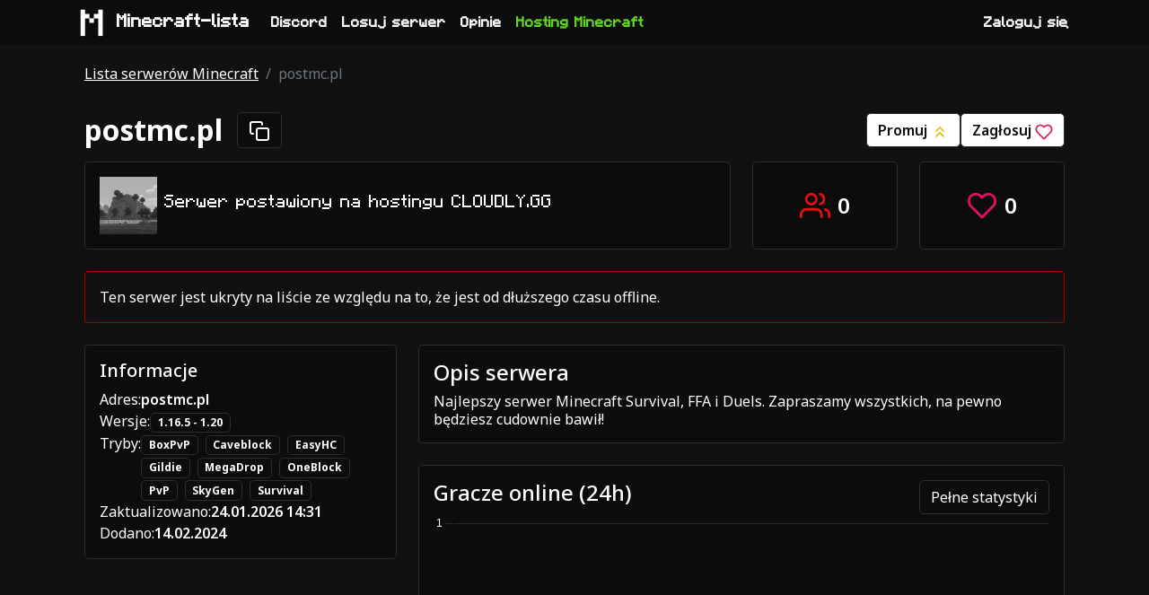

--- FILE ---
content_type: text/html; charset=utf-8
request_url: https://minecraft-lista.pl/serwer/postmc.pl
body_size: 5850
content:


<!DOCTYPE html>
<html lang="pl">
<head>
    <!-- Google tag (gtag.js) -->
    <script async src="https://www.googletagmanager.com/gtag/js?id=G-75GJXQELF2"></script>
    <script>
      window.dataLayer = window.dataLayer || [];
      function gtag(){dataLayer.push(arguments);}
      gtag('js', new Date());

      gtag('config', 'G-75GJXQELF2');
    </script>
    <script async src="https://pagead2.googlesyndication.com/pagead/js/adsbygoogle.js?client=ca-pub-2677065199673219" crossorigin="anonymous"></script>
    <title>postmc.pl - Serwer Minecraft | Minecraft-lista</title>
    <meta charset="UTF-8">
    <meta name="viewport" content="width=device-width, initial-scale=1.0">
    <meta name="description" content="Wszystkie informacje o serwerze postmc.pl. Strona serwera, serwer Discord, itemshop, obsługiwane wersje - znajdziesz to właśnie tutaj.">
    <meta name="keywords" content="serwery minecraft, lista serwerów minecraft, minecraft-lista, serwer minecraft, spis serwerów minecraft, serwery mc, minecraft, serwery">
    <link rel="canonical" href="https://minecraft-lista.pl/serwer/postmc.pl" />
    <link rel="icon" href="/static/images/logo.webp">
    <meta name="theme-color" content="#0049B3">

    <meta property="og:site_name" content="Minecraft-lista">
    <meta property="og:type" content="website">
    <meta property="og:title" content="postmc.pl - Serwer Minecraft | Minecraft-lista">
    <meta property="og:description" content="Najlepszy serwer Minecraft Survival, FFA i Duels. Zapraszamy wszystkich, na pewno będziesz cudownie bawił!">

    <meta name="twitter:card" content="summary">
    <meta name="twitter:title" content="postmc.pl - Serwer Minecraft | Minecraft-lista">
    <meta name="twitter:description" content="Najlepszy serwer Minecraft Survival, FFA i Duels. Zapraszamy wszystkich, na pewno będziesz cudownie bawił!">

    <link rel="stylesheet" type="text/css" href="/static/css/styles.css">
    <link rel="stylesheet" type="text/css" href="/static/css/bootstrap.min.css">
    <style>
        body {
            margin-top: 70px;
        }
    </style>
    

    
    <meta property="og:image" content="https://minecraft-lista.pl/static/images/server_images/placeholder.webp" />
    <meta name="twitter:image" content="https://minecraft-lista.pl/static/images/server_images/placeholder.webp" />


    <script type="application/ld+json">
    
    {
      "@context": "https://schema.org/",
      "@type": "WebSite",
      "name": "Minecraft-lista",
      "url": "https://minecraft-lista.pl",
      "potentialAction": {
        "@type": "SearchAction",
        "target": "https://minecraft-lista.pl/szukaj?query={search_term_string}",
        "query-input": "required name=search_term_string"
      }
    }
    
    </script>
</head>
<body>
<header>


<nav class="navbar navbar-expand-lg navbar-dark fw-bold p-0 fixed-top mc-font">
  <div class="container">
    <a class="navbar-brand" href="/"><img src="/static/images/logo.webp" width="40" height="40" class="me-2" alt="Logo Minecraft-lista">Minecraft-lista</a>
    <button class="navbar-toggler" type="button" data-bs-toggle="collapse" data-bs-target="#navbarColor01" aria-controls="navbarColor01" aria-expanded="false" aria-label="Toggle navigation">
      <span class="navbar-toggler-icon"></span>
    </button>

    <div class="collapse navbar-collapse" id="navbarColor01">
      <ul class="navbar-nav me-auto">
        <li class="nav-item">
          <a class="nav-link" href="https://discord.gg/McGwsEsjBU" target="_blank" rel="nofollow noopener">Discord</a>
        </li>
        <li class="nav-item">
            <a class="nav-link" href="/serwer/losowy" rel="nofollow">Losuj serwer</a>
        </li>
        <li class="nav-item">
            <a class="nav-link" href="/opinie">Opinie</a>
        </li>




        <li class="nav-item">
          <a class="nav-link text-green" href="https://ivhost.pl">Hosting Minecraft</a>
        </li>
      </ul>
      <ul class="navbar-nav mr-auto">
        

        <li class="nav-item">
          <a class="nav-link" href="/users/discord/login" rel="nofollow">Zaloguj się</a>
        </li>

        

      </ul>
    </div>
  </div>
</nav>
</header>
<div class="container mx-auto">

<div class="modal fade" id="voteModal" tabindex="-1" aria-labelledby="voteModalLabel" aria-hidden="true">
  <div class="modal-dialog">
    <div class="modal-content server-card">
      <div class="modal-header">
        <h5 class="modal-title" id="voteModalLabel">Oddaj głos na serwer postmc.pl</h5>
        <button type="button" class="btn-close" data-bs-dismiss="modal" aria-label="Close"></button>
      </div>
      <div class="modal-body">
        
        <form id="voteForm" method="post"><input type="hidden" name="csrfmiddlewaretoken" value="Gsb947LiN4QMrOFDuYSLvZORPCKrl59Owba2Rn1iHRzChLZ6Ny7XN6z8dP6EgVKU">
            
            <div class="form-group mb-2">
              <label for="" class="form-label">Nick gracza</label>
              <input required type="text" class="form-control rounded" name="nickname" minlength="2" maxlength="16" id="" >
            </div>
            
            <input type="hidden" value="vote" name="form-type">
            <input type="hidden" name="server" value="4994ed3c-9b86-4040-a230-dbd53ed93746">
            
<div class="h-captcha form-group" data-sitekey="e41682ce-55e2-42a4-80a0-86dcd87c9bb6" data-theme="dark"></div>
        </form>
      </div>
      <div class="modal-footer">
        <button type="button" class="btn btn-secondary" data-bs-dismiss="modal">Anuluj</button>
        <button type="submit" form="voteForm" class="btn btn-primary">Zagłosuj</button>
      </div>
    </div>
  </div>
</div>
<script src="https://js.hcaptcha.com/1/api.js" async defer></script>

<script src="https://cdn.jsdelivr.net/npm/chart.js"></script>
<div class="container justify-center mx-auto m-20 mt-4">
    
<nav aria-label="breadcrumb">
  <ol class="breadcrumb border-0 shadow-none">
    <li class="breadcrumb-item"><a href="/">Lista serwerów Minecraft</a></li>
    
    
    
    <li class="breadcrumb-item active" aria-current="page">postmc.pl</li>
    
    
    
    
    
    
  </ol>
</nav>

    <div class="d-flex justify-content-between align-items-center flex-lg-row flex-column">
        <div class="d-flex align-items-center">
            <h1 class="text-break header-text my-3 fw-bold fs-2">postmc.pl</h1>
            <button onclick="copyAddress()" class="btn ms-3" title="Skopiuj adres serwera"><svg xmlns="http://www.w3.org/2000/svg" width="24" height="24" viewBox="0 0 24 24" fill="none" stroke="currentColor" stroke-width="2" stroke-linecap="round" stroke-linejoin="round" class="feather feather-copy"><rect x="9" y="9" width="13" height="13" rx="2" ry="2"></rect><path d="M5 15H4a2 2 0 0 1-2-2V4a2 2 0 0 1 2-2h9a2 2 0 0 1 2 2v1"></path></svg></button>
        </div>
        <div class="d-flex gap-4 mb-lg-0 mb-3">
            
            
            <a class="btn btn-inverted fw-semibold" href="/serwer/postmc.pl/promuj" rel="nofollow">Promuj <img src="/static/icons/promoted.svg" alt="Promowanie"></a>
            <a class="btn btn-inverted fw-semibold" data-bs-toggle="modal" data-bs-target="#voteModal">Zagłosuj <img src="/static/icons/heart.svg" alt="Serce"></a>
        </div>
    </div>

    <div class="row mb-4">
        <div class="col-lg-8 col-md-12 mb-lg-0 mb-4">
            <div class="d-flex flex-lg-row flex-column align-items-center server-card card-body text-lg-start text-center">
                <img src="/static/images/server_images/placeholder.webp" loading="lazy" alt="postmc.pl - logo" width="64" height="64">
                <span class="card-title ms-2 mc-font max-two-lines max-six-lines h5"><span style="color: #ffffff;">Serwer postawiony na hostingu CLOUDLY.GG</span></span>
            </div>
        </div>
        <div class="col-lg-2 col-6">
            <div class="server-card card-body h-100 d-flex align-items-center justify-content-center">
                <svg xmlns="http://www.w3.org/2000/svg" width="34" height="34" viewBox="0 0 24 24" fill="none" stroke="#e01111" stroke-width="2" stroke-linecap="round" stroke-linejoin="round" class="feather feather-users"><path d="M17 21v-2a4 4 0 0 0-4-4H5a4 4 0 0 0-4 4v2"></path><circle cx="9" cy="7" r="4"></circle><path d="M23 21v-2a4 4 0 0 0-3-3.87"></path><path d="M16 3.13a4 4 0 0 1 0 7.75"></path></svg>
                <span class="fs-4 fw-semibold ms-2">0</span>
            </div>
        </div>
        <div class="col-lg-2 col-6">
            <div class="server-card card-body h-100 d-flex align-items-center justify-content-center">
                <svg xmlns="http://www.w3.org/2000/svg" width="34" height="34" viewBox="0 0 24 24" fill="none" stroke="#E0115F" stroke-width="2" stroke-linecap="round" stroke-linejoin="round" class="feather feather-heart"><path d="M20.84 4.61a5.5 5.5 0 0 0-7.78 0L12 5.67l-1.06-1.06a5.5 5.5 0 0 0-7.78 7.78l1.06 1.06L12 21.23l7.78-7.78 1.06-1.06a5.5 5.5 0 0 0 0-7.78z"></path></svg>
                <span class="fs-4 fw-semibold ms-2">0</span>
            </div>
        </div>
    </div>
    
    <div class="alert w-100 border-red mb-4" role="alert">
        Ten serwer jest ukryty na liście ze względu na to, że jest od dłuższego czasu offline.
    </div>
    
    
    <div class="row justify-content-center">
      <div class="text-white col-lg-4 col-md-12 justify-content-center text-center text-lg-start justify-content-lg-start align-self-start">
          <div class="card-body server-card" itemtype="http://schema.org/GameServer" itemscope>
            <meta itemprop="game" itemtype="https://schema.org/VideoGame" content="Minecraft">
            <meta itemprop="playersOnline" content="0">
            <meta itemprop="serverStatus" itemtype="https://schema.org/GameServerStatus" content="OfflineTemporarily">
            <meta itemprop="description" itemtype="https://schema.org/Text" content="Najlepszy serwer Minecraft Survival, FFA i Duels. Zapraszamy wszystkich, na pewno będziesz cudownie bawił!">
            <h2 class="card-title h5">Informacje</h2>
                <table class="table text-white table-borderless mb-0">
                    <tbody class="d-flex flex-column">
                        

                        <tr>
                            <td>Adres:</td>
                            <td class="fw-semibold user-select-all">postmc.pl</td>
                        </tr>

                        <tr>
                            <td>Wersje:</td>
                            <td>
                                
                                    
                                    <a class="text-decoration-none badge" href="/serwery/minecraft/wersja/1.20">1.16.5 - 1.20</a>
                                    
                                
                            </td>
                        </tr>

                        <tr>
                            <td>Tryby:</td>
                            <td>
                                
                                    <a class="text-decoration-none badge me-1" href="/serwery/minecraft/kategoria/BoxPvP" title="Serwery Minecraft BoxPvP">BoxPvP</a>
                                
                                    <a class="text-decoration-none badge me-1" href="/serwery/minecraft/kategoria/Caveblock" title="Serwery Minecraft Caveblock">Caveblock</a>
                                
                                    <a class="text-decoration-none badge me-1" href="/serwery/minecraft/kategoria/EasyHC" title="Serwery Minecraft EasyHC">EasyHC</a>
                                
                                    <a class="text-decoration-none badge me-1" href="/serwery/minecraft/kategoria/Gildie" title="Serwery Minecraft Gildie">Gildie</a>
                                
                                    <a class="text-decoration-none badge me-1" href="/serwery/minecraft/kategoria/MegaDrop" title="Serwery Minecraft MegaDrop">MegaDrop</a>
                                
                                    <a class="text-decoration-none badge me-1" href="/serwery/minecraft/kategoria/OneBlock" title="Serwery Minecraft OneBlock">OneBlock</a>
                                
                                    <a class="text-decoration-none badge me-1" href="/serwery/minecraft/kategoria/PvP" title="Serwery Minecraft PvP">PvP</a>
                                
                                    <a class="text-decoration-none badge me-1" href="/serwery/minecraft/kategoria/SkyGen" title="Serwery Minecraft SkyGen">SkyGen</a>
                                
                                    <a class="text-decoration-none badge me-1" href="/serwery/minecraft/kategoria/Survival" title="Serwery Minecraft Survival">Survival</a>
                                
                            </td>
                        </tr>

                        

                        

                        <tr>
                            <td>Zaktualizowano:</td>
                            <td class="fw-semibold">24.01.2026 14:31</td>
                        </tr>

                        <tr>
                            <td>Dodano:</td>
                            <td class="fw-semibold">14.02.2024</td>
                        </tr>
                    </tbody>
                </table>
              <div>
            </div>
          </div>
            
      </div>
        <div class="col-lg-8 col-md-12">
            
            <div class="align-self-start server-card">
                <div class="card-body">
                    <h2 class="card-title h4">Opis serwera</h2>
                    <div class="lh-sm text-break">
                        Najlepszy serwer Minecraft Survival, FFA i Duels. Zapraszamy wszystkich, na pewno będziesz cudownie bawił!
                    </div>
                </div>
            </div>
            
            <div class="mt-4 server-card">
                <div class="card-body">
                    <div class="d-flex justify-content-between">
                        <h2 class="card-title h4">Gracze online (24h)</h2>
                        <a href="/serwer/postmc.pl/statystyki" class="text-decoration-none btn" rel="nofollow">Pełne statystyki</a>
                    </div>
                    <canvas id="chart" style="position: relative; height:60%; width:60%"></canvas>
                </div>
            </div>
        </div>
</div>

<div class="comments mt-5 justify-content-center d-flex flex-column align-items-center">
    <h2 class="card-title h4">Opinie (0)</h2>
    
        <div class="alert" role="alert">
          Tylko zalogowani użytkownicy mogą pisać opinie.
        </div>
    

    <div class="comments-main row justify-content-center mt-3 overflow-hidden" style="max-width: 100% !important;">
    
    </div>
</div>
<hr>
<div class="server-questions server-card rounded p-2" itemscope="" itemtype="https://schema.org/FAQPage" style="overflow-wrap: break-word;">
    <div itemscope="" itemprop="mainEntity" itemtype="https://schema.org/Question">
        <h3 class="h3" itemprop="name">Jaki jest adres serwera postmc?</h3>
        <div itemscope="" itemprop="acceptedAnswer" itemtype="https://schema.org/Answer">
            <p itemprop="text">Adresem serwera postmc jest <b>postmc.pl</b>. Używając tego adresu
            możesz dołączyć na ten serwer Minecraft.</p>
        </div>
    </div>

    <div itemscope="" itemprop="mainEntity" itemtype="https://schema.org/Question">
        <h3 class="h3" itemprop="name">Jak wejść na postmc?</h3>
        <div itemscope="" itemprop="acceptedAnswer" itemtype="https://schema.org/Answer">
            <p itemprop="text">Otwórz launcher Minecraft, wybierz odpowiednią wersję dla tego serwera Minecraft i kliknij przycisk "Graj". Następnie wybierz "Tryb wieloosobowy" w menu gry i wciśnij "Dodaj serwer".
            Wpisz adres postmc.pl w polu "Adres serwera" i kliknij "Gotowe". Teraz wybierz serwer z listy serwerów i użyj opcji "Dołącz".</p>
        </div>
    </div>

    <div itemscope="" itemprop="mainEntity" itemtype="https://schema.org/Question">
        <h3 class="h3" itemprop="name">Na jaką wersje jest postmc?</h3>
        <div itemscope="" itemprop="acceptedAnswer" itemtype="https://schema.org/Answer">
            <p itemprop="text">Serwer postmc.pl obsługuje wersje 1.16.5 - 1.20.</p>
        </div>
    </div>

    
</div>
</div>

<script>
const ctx = document.getElementById('chart');

const plugin = {
    id: 'verticalLiner',
    afterInit: (chart, args, opts) => {
      chart.verticalLiner = {}
    },
    afterEvent: (chart, args, options) => {
        const {inChartArea} = args
        chart.verticalLiner = {draw: inChartArea}
    },
    beforeTooltipDraw: (chart, args, options) => {
        const {draw} = chart.verticalLiner
        if (!draw) return

        const {ctx} = chart
        const {top, bottom} = chart.chartArea
        const {tooltip} = args
        const x = tooltip?.caretX
        if (!x) return

        ctx.save()

        ctx.beginPath()
        ctx.moveTo(x, top)
        ctx.lineTo(x, bottom)
        ctx.stroke()

        ctx.restore()
    }
}



new Chart(ctx, {
    type: 'line',
    data: {
      datasets: [{
        label: 'Gracze online',
        data: [],
        pointRadius: 2,
        pointHoverRadius: 0,
        backgroundColor: [
            'rgba(210,210,210,.2)',
        ],
        borderColor: [
            'rgba(210,210,210, .6)',
        ],
        borderWidth: 1,
        pointBackgroundColor: 'rgba(210,210,210, .6)',
        fill: true
      }],
      labels: [],
    },
    options: {
        interaction: {
            mode: 'index',
            intersect: false,
        },
        plugins: {
            verticalLiner: {},
            legend: {
                display: false
            }
        },
        scales: {
            y: {
                ticks: {
                    stepSize: 1,
                    color: '#fff'
                },
                grid: {
                    color: "#2a2a2a"
                },
                beginAtZero: true
            },
            x: {
                ticks: {
                    color: '#fff'
                },
                grid: {
                    color: "#2a2a2a"
                }
            }
        }
    },
    plugins: [plugin]
});

function copyAddress() {
    navigator.clipboard.writeText("postmc.pl")
}
</script>

</div>

<footer class="my-2 pt-4 border-gray align-items-center justify-content-center d-flex">
    <div class="row footer-row container text-center text-md-start">
        
      <div class="col-12 d-flex flex-column mt-2">
        <span class="fs-5">Tryby serwerów Minecraft</span>
          <div class="row" style="font-size: 14px;">
            
                <div class="mb-md-0 mb-2 col-xl-3 col-md-4"><a class="text-decoration-none p-1 " href="/serwery/minecraft/kategoria/Anarchia SMP" title="Serwery Minecraft Anarchia SMP">Serwery Minecraft Anarchia SMP</a></div>
            
                <div class="mb-md-0 mb-2 col-xl-3 col-md-4"><a class="text-decoration-none p-1 " href="/serwery/minecraft/kategoria/BedWars" title="Serwery Minecraft BedWars">Serwery Minecraft BedWars</a></div>
            
                <div class="mb-md-0 mb-2 col-xl-3 col-md-4"><a class="text-decoration-none p-1 " href="/serwery/minecraft/kategoria/BoxPvP" title="Serwery Minecraft BoxPvP">Serwery Minecraft BoxPvP</a></div>
            
                <div class="mb-md-0 mb-2 col-xl-3 col-md-4"><a class="text-decoration-none p-1 " href="/serwery/minecraft/kategoria/CashBlock" title="Serwery Minecraft CashBlock">Serwery Minecraft CashBlock</a></div>
            
                <div class="mb-md-0 mb-2 col-xl-3 col-md-4"><a class="text-decoration-none p-1 " href="/serwery/minecraft/kategoria/Caveblock" title="Serwery Minecraft Caveblock">Serwery Minecraft Caveblock</a></div>
            
                <div class="mb-md-0 mb-2 col-xl-3 col-md-4"><a class="text-decoration-none p-1 " href="/serwery/minecraft/kategoria/Creative" title="Serwery Minecraft Creative">Serwery Minecraft Creative</a></div>
            
                <div class="mb-md-0 mb-2 col-xl-3 col-md-4"><a class="text-decoration-none p-1 " href="/serwery/minecraft/kategoria/Duels" title="Serwery Minecraft Duels">Serwery Minecraft Duels</a></div>
            
                <div class="mb-md-0 mb-2 col-xl-3 col-md-4"><a class="text-decoration-none p-1 " href="/serwery/minecraft/kategoria/Earth SMP" title="Serwery Minecraft Earth SMP">Serwery Minecraft Earth SMP</a></div>
            
                <div class="mb-md-0 mb-2 col-xl-3 col-md-4"><a class="text-decoration-none p-1 " href="/serwery/minecraft/kategoria/EasyHC" title="Serwery Minecraft EasyHC">Serwery Minecraft EasyHC</a></div>
            
                <div class="mb-md-0 mb-2 col-xl-3 col-md-4"><a class="text-decoration-none p-1 " href="/serwery/minecraft/kategoria/Ekonomia" title="Serwery Minecraft Ekonomia">Serwery Minecraft Ekonomia</a></div>
            
                <div class="mb-md-0 mb-2 col-xl-3 col-md-4"><a class="text-decoration-none p-1 " href="/serwery/minecraft/kategoria/Freebuild" title="Serwery Minecraft Freebuild">Serwery Minecraft Freebuild</a></div>
            
                <div class="mb-md-0 mb-2 col-xl-3 col-md-4"><a class="text-decoration-none p-1 " href="/serwery/minecraft/kategoria/Gildie" title="Serwery Minecraft Gildie">Serwery Minecraft Gildie</a></div>
            
                <div class="mb-md-0 mb-2 col-xl-3 col-md-4"><a class="text-decoration-none p-1 " href="/serwery/minecraft/kategoria/Hardcore" title="Serwery Minecraft Hardcore">Serwery Minecraft Hardcore</a></div>
            
                <div class="mb-md-0 mb-2 col-xl-3 col-md-4"><a class="text-decoration-none p-1 " href="/serwery/minecraft/kategoria/Lifesteal SMP" title="Serwery Minecraft Lifesteal SMP">Serwery Minecraft Lifesteal SMP</a></div>
            
                <div class="mb-md-0 mb-2 col-xl-3 col-md-4"><a class="text-decoration-none p-1 " href="/serwery/minecraft/kategoria/Mega Enchant" title="Serwery Minecraft Mega Enchant">Serwery Minecraft Mega Enchant</a></div>
            
                <div class="mb-md-0 mb-2 col-xl-3 col-md-4"><a class="text-decoration-none p-1 " href="/serwery/minecraft/kategoria/MegaDrop" title="Serwery Minecraft MegaDrop">Serwery Minecraft MegaDrop</a></div>
            
                <div class="mb-md-0 mb-2 col-xl-3 col-md-4"><a class="text-decoration-none p-1 " href="/serwery/minecraft/kategoria/MiniGames" title="Serwery Minecraft MiniGames">Serwery Minecraft MiniGames</a></div>
            
                <div class="mb-md-0 mb-2 col-xl-3 col-md-4"><a class="text-decoration-none p-1 " href="/serwery/minecraft/kategoria/Mody" title="Serwery Minecraft Mody">Serwery Minecraft Mody</a></div>
            
                <div class="mb-md-0 mb-2 col-xl-3 col-md-4"><a class="text-decoration-none p-1 " href="/serwery/minecraft/kategoria/OneBlock" title="Serwery Minecraft OneBlock">Serwery Minecraft OneBlock</a></div>
            
                <div class="mb-md-0 mb-2 col-xl-3 col-md-4"><a class="text-decoration-none p-1 " href="/serwery/minecraft/kategoria/Parkour" title="Serwery Minecraft Parkour">Serwery Minecraft Parkour</a></div>
            
                <div class="mb-md-0 mb-2 col-xl-3 col-md-4"><a class="text-decoration-none p-1 " href="/serwery/minecraft/kategoria/PvP" title="Serwery Minecraft PvP">Serwery Minecraft PvP</a></div>
            
                <div class="mb-md-0 mb-2 col-xl-3 col-md-4"><a class="text-decoration-none p-1 " href="/serwery/minecraft/kategoria/RPG" title="Serwery Minecraft RPG">Serwery Minecraft RPG</a></div>
            
                <div class="mb-md-0 mb-2 col-xl-3 col-md-4"><a class="text-decoration-none p-1 " href="/serwery/minecraft/kategoria/RealLife" title="Serwery Minecraft RealLife">Serwery Minecraft RealLife</a></div>
            
                <div class="mb-md-0 mb-2 col-xl-3 col-md-4"><a class="text-decoration-none p-1 " href="/serwery/minecraft/kategoria/Roleplay" title="Serwery Minecraft Roleplay">Serwery Minecraft Roleplay</a></div>
            
                <div class="mb-md-0 mb-2 col-xl-3 col-md-4"><a class="text-decoration-none p-1 " href="/serwery/minecraft/kategoria/SkyGen" title="Serwery Minecraft SkyGen">Serwery Minecraft SkyGen</a></div>
            
                <div class="mb-md-0 mb-2 col-xl-3 col-md-4"><a class="text-decoration-none p-1 " href="/serwery/minecraft/kategoria/SkyWars" title="Serwery Minecraft SkyWars">Serwery Minecraft SkyWars</a></div>
            
                <div class="mb-md-0 mb-2 col-xl-3 col-md-4"><a class="text-decoration-none p-1 " href="/serwery/minecraft/kategoria/Skyblock" title="Serwery Minecraft Skyblock">Serwery Minecraft Skyblock</a></div>
            
                <div class="mb-md-0 mb-2 col-xl-3 col-md-4"><a class="text-decoration-none p-1 " href="/serwery/minecraft/kategoria/Survival" title="Serwery Minecraft Survival">Serwery Minecraft Survival</a></div>
            
                <div class="mb-md-0 mb-2 col-xl-3 col-md-4"><a class="text-decoration-none p-1 " href="/serwery/minecraft/kategoria/Vanilla" title="Serwery Minecraft Vanilla">Serwery Minecraft Vanilla</a></div>
            
                <div class="mb-md-0 mb-2 col-xl-3 col-md-4"><a class="text-decoration-none p-1 " href="/serwery/minecraft/kategoria/WaterBlock" title="Serwery Minecraft WaterBlock">Serwery Minecraft WaterBlock</a></div>
            
          </div>
      </div>
        <div class="col-6 mt-2 justify-content-center d-flex flex-column">






        </div>
        <div class="my-2 text-center d-flex flex-column flex-sm-row justify-content-center gap-sm-3" style="font-size: 14px;">
            <a href="/regulamin">Regulamin</a>
            <a href="/polityka-prywatnosci">Polityka prywatności</a>
            <a href="/faq">FaQ</a>
            <a href="/nagrody">Nagrody za głosy</a>
            <a href="/widget">Widżet</a>
            <a href="/statystyki">Statystyki</a>
        </div>
        <div>
            <small class="text-muted">
                <span class="d-flex justify-content-center">Minecraft-lista &copy; 2022 - 2026</span>
            </small>
        </div>
    </div>
  </footer>
<script src="https://cdn.jsdelivr.net/npm/@popperjs/core@2.9.2/dist/umd/popper.min.js"></script>
<script src="https://cdn.jsdelivr.net/npm/bootstrap@5.0.2/dist/js/bootstrap.min.js"></script>

<script defer src="https://static.cloudflareinsights.com/beacon.min.js/vcd15cbe7772f49c399c6a5babf22c1241717689176015" integrity="sha512-ZpsOmlRQV6y907TI0dKBHq9Md29nnaEIPlkf84rnaERnq6zvWvPUqr2ft8M1aS28oN72PdrCzSjY4U6VaAw1EQ==" data-cf-beacon='{"version":"2024.11.0","token":"33cfcd6678c142ac923760b0ce3309b7","r":1,"server_timing":{"name":{"cfCacheStatus":true,"cfEdge":true,"cfExtPri":true,"cfL4":true,"cfOrigin":true,"cfSpeedBrain":true},"location_startswith":null}}' crossorigin="anonymous"></script>
</body>
</html>

--- FILE ---
content_type: text/html; charset=utf-8
request_url: https://www.google.com/recaptcha/api2/aframe
body_size: 270
content:
<!DOCTYPE HTML><html><head><meta http-equiv="content-type" content="text/html; charset=UTF-8"></head><body><script nonce="Z9OloHFKF5yRI2CvQpzK9w">/** Anti-fraud and anti-abuse applications only. See google.com/recaptcha */ try{var clients={'sodar':'https://pagead2.googlesyndication.com/pagead/sodar?'};window.addEventListener("message",function(a){try{if(a.source===window.parent){var b=JSON.parse(a.data);var c=clients[b['id']];if(c){var d=document.createElement('img');d.src=c+b['params']+'&rc='+(localStorage.getItem("rc::a")?sessionStorage.getItem("rc::b"):"");window.document.body.appendChild(d);sessionStorage.setItem("rc::e",parseInt(sessionStorage.getItem("rc::e")||0)+1);localStorage.setItem("rc::h",'1769261851035');}}}catch(b){}});window.parent.postMessage("_grecaptcha_ready", "*");}catch(b){}</script></body></html>